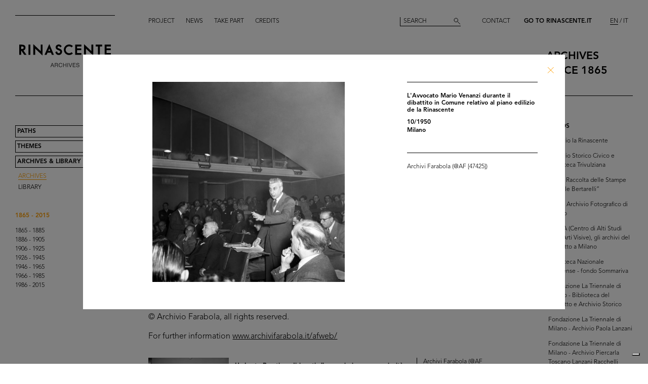

--- FILE ---
content_type: text/html; charset=utf-8
request_url: https://archives.rinascente.it/en/funds/farabola?item=595&page=5
body_size: 11498
content:
<!DOCTYPE html>
<html class="no-js" lang="en" xml:lang="en">
  <head>
    <meta charset="utf-8">
    <!-- Pinch-to-zoom locked to avoid glitches in PDF viewer -->
    <meta name="viewport" content="initial-scale=1,user-scalable=0,maximum-scale=1,width=device-width" />
    <meta http-equiv="x-ua-compatible" content="ie=edge">

    <title>Rinascente Archives</title>
    <meta name="description" content="Archivi Farabola">

    <meta property="og:url" content="https://archives.rinascente.it/en/funds/farabola?item=595&amp;page=5">
    <meta property="og:type" content="website">
    <meta property="og:title" content="laRinascente Archives">
    <meta property="og:image" content="">

    <meta name="action-cable-url" content="/cable" />

    <link rel="apple-touch-icon" href="">
    <link rel="icon" href="">
    <link rel="stylesheet" href="/assets/application-805f6ab4021b3b935a7164943c85cdac0155640ad3341d2a4b35b162da8f89c9.css" media="all" data-turbo-track="true" />

    <!--
      Check out this issue https://github.com/hotwired/turbo/issues/18
      and the notes in application.coffee to see why we are importing turbo and js-cookie like this here
    -->
    <script type="module">
      import * as Turbo from 'https://unpkg.com/@hotwired/turbo@8.0.12/dist/turbo.es2017-esm.js';
      // window.Turbo = Turbo; -- automatically when importing Turbo
      window.Turbo.config.drive.progressBarDelay = 500;
    </script>
    <script type="module">
      import * as _ from 'https://unpkg.com/js-cookie@3.0.5/dist/js.cookie.min.js';
      // It should define a global variable named "Cookie"
    </script>


    <script type="module">
      import * as Turbo from 'https://unpkg.com/@hotwired/turbo@8.0.12/dist/turbo.es2017-esm.js';
      // window.Turbo = Turbo; -- automatically when importing Turbo
      window.Turbo.config.drive.progressBarDelay = 500
    </script>

    <script src="/assets/application-91fd2b455b79c411f5ce4eb35ec7e5e7325438c6c19575795927e3631db9c378.js" data-turbo-track="true"></script>


    <!-- Iubenda -->
      <script type="text/javascript">
        var _iub = _iub || [];
        _iub.csConfiguration = {"askConsentAtCookiePolicyUpdate":true,"floatingPreferencesButtonDisplay":"bottom-right","lang":"en","perPurposeConsent":true,"siteId":3659536,"cookiePolicyId":49622748,"i18n":{"en":{"banner":{"dynamic":{"body":"Our website uses cookies, including analytical and profiling cookies, to collect statistical information and to provide you with a tailored experience. You can manage your preferences or accept all cookies. By choosing \"Continue without accepting\" in the top right hand corner you will reject all optional cookies. For more information please see our %{cookie_policy_link}."}}}},"cookiePolicyUrl":"https://www.rinascente.it/en/legalarea/cookies_policy", "banner":{ "acceptButtonCaptionColor":"#000000","acceptButtonColor":"#FFFFFF","acceptButtonDisplay":true,"closeButtonDisplay":false,"continueWithoutAcceptingButtonCaptionColor":"#696969","continueWithoutAcceptingButtonColor":"#000000","continueWithoutAcceptingButtonDisplay":true,"customizeButtonColor":"#000000","customizeButtonDisplay":true,"explicitWithdrawal":true,"fontSizeBody":"12px","listPurposes":true,"position":"float-bottom-left","showTitle":false,"acceptButtonCaption":"Accept all","continueWithoutAcceptingButtonCaption":"Continue without accepting","customizeButtonCaption":"Manage cookies" }};
      </script>
    <script type="text/javascript" src="https://cs.iubenda.com/autoblocking/3659536.js"></script>
    <script type="text/javascript" src="//cdn.iubenda.com/cs/iubenda_cs.js" charset="UTF-8" async></script>
  </head>

  <body class="funds show">

    <!-- <div class="wip-popup" data-alert="banner" data-alert-remember="wip">
      <div class="wip-popup-content">
        <strong>Rinascente and its history.</strong><br>
We are reconstructing the history of Rinascente by means of images, texts and documents. This portal will continue to be updated with the materials we are able to trace over time.
        <div class="wip-popup-message-ok" data-alert="ok">
          enter
        </div>
      </div>
    </div> -->

    <div style="display: none" class="alert" data-alert="banners-container">
      <!--[if lte IE 9]>
      <div class="alert-message alert-message-browserupgrade" data-alert="banner">
        You are using an <strong>outdated</strong> browser. Please <a href="http://browsehappy.com/">upgrade your browser</a> to improve your experience.
      </div>
      <![endif]-->

      <div class="alert-message" data-alert="banner" data-alert-remember="cookies">
        This website uses web browser and third party cookies to collect data for statistical analysis. for further information read our cookie policy. <a target="_blank" href="/cookie_policy/en.pdf">Further information</a>
        <div class="alert-message-ok" data-alert="ok">
          ok
        </div>
      </div>
    </div>

    <header class="header " role="banner" data-target="header">
  
  <div class="header-divider ">
    <div class="header-divider-inner"></div>
  </div>
  
  <div class="header-logo ">
      <a href="/en"><img src="/assets/static_pages/logo-desktop-cdd30bb983f234282538cfa5907c94a70fc81cd3e113441a03ebc9569bfc8aa2.svg" /></a>
  </div>

  <nav class="header-pages-nav" role="navigation">
    <ul>
      <li><a href="/en/about">Project</a></li>
      <li><a href="/en/articles">News</a></li>
      <li><a href="/en/items/new">Take part</a></li>
      <li><a href="/en/credits">Credits</a></li>
    </ul>
  </nav>

  <div class="header-search ">
    <form action="/en/search" accept-charset="UTF-8" method="get">
        <input type="search" name="q[generic]" id="q_generic" value="" placeholder="Search" />
        <button name="button" type="submit" class="header-search-button"></button>
</form>    
  </div>
  
  <div class="header-contact">
    <a class="header-contact-link" data-action="open-contact-modal" href="#">Contact</a>&nbsp;&nbsp;
    <a class="header-contact-link header-contact-link-rinascente" target="_blank" href="https://www.rinascente.it/en/">Go to Rinascente.it</a>

    <nav class="header-lang-switch " role="navigation">
      <ul>
        <li><a class="active" aria-current="page" href="/en/funds/farabola?item=595&amp;page=5">EN</a></li>
        <li><a href="/it/funds/farabola?item=595&amp;page=5">IT</a></li>
      </ul>
    </nav>

    <div class="header-subtitle">
      archives<br> <!-- 1865 — 2015 -->
      since 1865
    </div>
  </div>

</header>

<header class="header-mobile">
  <div class="header-mobile-actions">
    <div class="header-mobile-actions-nav-toggle"> 
      <div class="header-mobile-actions-nav-toggle-icon" data-target="mobile-nav-toggle">
        <span>toggle menu</span>
      </div>
    </div>

    <div class="header-mobile-actions-logo">
      <a href="/en"><img src="/assets/static_pages/logo-white-a438f2430a1d7ac29f3fc17daa323e3246ff83308c0b0c8e030cb00b3e6e3b9e.svg" /></a>
      <div class="header-mobile-actions-logo-subtitle">
         <a class="active" aria-current="page" href="/en">archives since 1865</a>
      </div>
    </div>
  
    <nav class="header-mobile-actions-lang-switch" role="navigation">
      <ul>
        <li><a class="active" aria-current="page" href="/en/funds/farabola?item=595&amp;page=5">EN</a></li>
        <li><a href="/it/funds/farabola?item=595&amp;page=5">IT</a></li>
      </ul>
    </nav>
  </div>
</header>

<nav class="mobile-nav" data-target="mobile-nav">
  <div class="mobile-nav-search">
    <form action="/en/search" accept-charset="UTF-8" method="get">
        <input type="search" name="q[generic]" id="q_generic" value="" placeholder="Search" />
        <button name="button" type="submit" class="mobile-nav-search-button"></button>
</form>  </div>
  <nav class="mobile-nav-pages" role="navigation">
    <ul>
      <li><a href="/en/about">Project</a></li>
      <li><a href="/en/articles">News</a></li>
      <li><a href="/en/items/new">Take part</a></li>
      <li><a href="/en/credits">Credits</a></li>
      <li><a href="#" data-action="open-contact-modal">Contact</a></li>
      <li><a target="_blank" href="https://www.rinascente.it/en/">Go to Rinascente.it</a></li>
    </ul>
  </nav>
</nav>

    <main class="main" role="main" data-target="main">
      
<nav class="site-nav " data-target="main-nav" role="navigation">
  <ul class="site-nav-list">
    <li class="site-nav-list-item"><a href="/en/paths">Paths</a>
<ul class="site-nav-sub-list ">
    <li class="site-nav-sub-list-item"><a href="/en/paths/la-rinascente-1865-2017-storia-del-grande-magazzino">la Rinascente 1865-2017: the History of Deparment Store</a></li>
    <li class="site-nav-sub-list-item"><a href="/en/paths/la-rinascente-prima-della-rinascente">La Rinascente before la Rinascente</a></li>
      <li class="site-nav-sub-list-item"><a href="#rinascente-ieri-oggi-domani">La Rinascente. Ieri, oggi e domani</a></li>
    <li class="site-nav-sub-list-item"><a href="/en/paths/house-organ">FIFTY YEARS OF  LA RINASCENTE’S HISTORY IN ITS HOUSE ORGAN’S PAGES</a></li>
    <li class="site-nav-sub-list-item"><a href="/en/paths/i-manifesti-rinascente">Posters by Rinascente</a></li>
    <li class="site-nav-sub-list-item"><a href="/en/paths/bozzetto-tra-arte-e-pubblicita">THE SKETCH BETWEEN ART AND ADVERTISING</a></li>
    <li class="site-nav-sub-list-item"><a href="/en/paths/gli-anni-d-oro-1954-1957">The Golden Years 1954-1957</a></li>
    <li class="site-nav-sub-list-item"><a href="/en/paths/il-centro-design-rinascente">The Rinascente Design Centre</a></li>
    <li class="site-nav-sub-list-item"><a href="/en/paths/graphic-design-and-visual-communication">Graphic design and visual communication lR</a></li>
    <li class="site-nav-sub-list-item"><a href="/en/paths/il-disegno-e-di-moda">Illustration is in vogue</a></li>
    <li class="site-nav-sub-list-item"><a href="/en/paths/150-anni-di-moda-in-rinascente">150 years of fashion at Rinascente</a></li>
    <li class="site-nav-sub-list-item"><a href="/en/paths/le-sfilate-lr">The lR Fashion Shows</a></li>
    <li class="site-nav-sub-list-item"><a href="/en/paths/grandi-manifestazioni-lr">The innovative idea od introducing ethnic features</a></li>
    <li class="site-nav-sub-list-item"><a href="/en/paths/allestimenti-interni">Interior fittings</a></li>
    <li class="site-nav-sub-list-item"><a href="/en/paths/allestimenti-esterni">The magic of department stores </a></li>
    <li class="site-nav-sub-list-item"><a href="/en/paths/la-rinascente-e-donna">Rinascente is all about women!</a></li>
    <li class="site-nav-sub-list-item"><a href="/en/paths/le-vendite-speciali-lr">lR Special sales</a></li>
    <li class="site-nav-sub-list-item"><a href="/en/paths/rinascente-roma-piazza-fiume">Rome Piazza Fiume</a></li>
    <li class="site-nav-sub-list-item"><a href="/en/paths/una-vita-tra-moda-e-design">1931-2021 A life between fashion and design</a></li>
</ul>
</li>
    <li class="site-nav-list-item"><a href="/en/themes">Themes</a>
<ul class="site-nav-sub-list ">
  <li class="site-nav-sub-list-item"><a href="/en/themes/all">All</a></li>

      <li class="site-nav-sub-list-item"><a href="/en/themes/persone">People</a></li>
      <li class="site-nav-sub-list-item"><a href="/en/themes/luoghi">Places</a></li>
      <li class="site-nav-sub-list-item"><a href="/en/themes/eventi">Events</a></li>
      <li class="site-nav-sub-list-item"><a href="/en/themes/fashion">Fashion</a></li>
      <li class="site-nav-sub-list-item"><a href="/en/themes/design">Design</a></li>
      <li class="site-nav-sub-list-item"><a href="/en/themes/graphic-design">Graphic design</a></li>
</ul>
</li>
    <li class="site-nav-list-item"><a class="active" aria-current="page" href="/en/funds">Archives &amp; Library</a>
<ul class="site-nav-sub-list is-expanded">
  <li class="site-nav-sub-list-item">
    <a class="active" aria-current="page" href="/en/funds">Archives</a>
  </li>
  <li class="site-nav-sub-list-item">
    <a href="/en/funds?house_organ=true">Library</a>
  </li>
</ul>
</li>
  </ul>


    <ul class="site-nav-list site-nav-list-years">
      <li class="themes-nav-item"><a class="active" aria-current="page" href="/en/funds/farabola">1865 - 2015</a></li>
        <li class="themes-nav-item">
          <a class="empty_year" href="/en/funds/farabola?year_in=1865-1885">1865 - 1885</a>
        </li>
        <li class="themes-nav-item">
          <a class="empty_year" href="/en/funds/farabola?year_in=1886-1905">1886 - 1905</a>
        </li>
        <li class="themes-nav-item">
          <a class="empty_year" href="/en/funds/farabola?year_in=1906-1925">1906 - 1925</a>
        </li>
        <li class="themes-nav-item">
          <a class="empty_year" href="/en/funds/farabola?year_in=1926-1945">1926 - 1945</a>
        </li>
        <li class="themes-nav-item">
          <a href="/en/funds/farabola?year_in=1946-1965">1946 - 1965</a>
        </li>
        <li class="themes-nav-item">
          <a class="empty_year" href="/en/funds/farabola?year_in=1966-1985">1966 - 1985</a>
        </li>
        <li class="themes-nav-item">
          <a class="empty_year" href="/en/funds/farabola?year_in=1986-2015">1986 - 2015</a>
        </li>
    </ul>

</nav>



<section class="funds-items">
  <h1 class="funds-items-title">Archivi Farabola</h1>
  <h2 class="funds-items-intro">Tullio Farabola (Milan, 1920-1983) was one of the most well-known photojournalists after WW2. He got involved in photojournalism at the end of WW2 and documented the last events of the war, the arrival of Allied Forces and partisans in Milan on 25 April 1945 as well as the first steps of the new Italian State, the reconstruction period and the economic miracle of the 60s. Alongside his work as a photo reporter, Farabola worked extensively in his studio creating magazine covers for some of the most popular weeklies of those years, record covers as well as black and white portraits of personages from the world of the arts and entertainment.<br><br>The archive was set up at the beginning of the 50s to organize and manage unsold photographs. The archive was supplemented from 1967 to 1990 thanks to considerable acquisition carried out by Alberto Crivelli, director of the agency after Tullio Farabola’s death, so as to meet the increasing market demand.<br><br>The selection of files available from online, relating to the years 1917-1980 approx., comprises 400 images that were chosen to tell the story of la Rinascente through the faces and the events that made its history paying particular attention to less known aspects such as the afternoon events for kids and the backstage images taken at fashion shows.<br><br>© Archivio Farabola, all rights reserved.<br><br>For further information <a href="http://www.archivifarabola.it/afweb/" target="blank">www.archivifarabola.it/afweb/</a> </h2>


    <div class="funds-item">
  <a href="/en/funds/farabola?item=513&amp;page=5">
      <div class="funds-item-image" data-target="funds-item-image" title="Umberto Brustio e dirigenti alla premiazione per anzianità di dipendenti de la Rinascente" style="background-image: url('https://rinascente-archives-production.s3.eu-south-1.amazonaws.com/items/images/1f2afc34d2d04943cef8c392154485d3a303b032/small.jpg?X-Amz-Algorithm=AWS4-HMAC-SHA256&amp;X-Amz-Credential=AKIAZY4W7JWWYOSA6ANZ%2F20260131%2Feu-south-1%2Fs3%2Faws4_request&amp;X-Amz-Date=20260131T135210Z&amp;X-Amz-Expires=600&amp;X-Amz-SignedHeaders=host&amp;X-Amz-Signature=ec0336f4124697ff9a08492e98304d7527bb5277374d15ab1db2a1348dc2c547')"></div>
</a>  <section class="funds-item-content">
    <div class="funds-item-content-body">
      <h3 class="funds-item-content-body-title">
        <a href="/en/funds/farabola?item=513&amp;page=5">


                <!-- Author must be shown before than name -->
                    <p class="item-modal-author">
                      
                    </p>
                Umberto Brustio e dirigenti alla premiazione per anzianità di dipendenti de la Rinascente

            <br>
            16/5/1952<br>
            </h3>
</a>        <p class="funds-item-content-body-description">
          
        </p>
        </div>

    <aside class="funds-item-content-aside">
      <div class="funds-item-content-aside-info">
            <!--<p>Milano</p>-->
            <!--<p>Archivi Farabola</p>-->
        <!-- shared info -->
        <p>Archivi Farabola (@AF [80877])</p>
      </div>


      <span class="funds-item-content-aside-readmore"><a class="read-more" href="/en/funds/farabola?item=513&amp;page=5">Read more</a></span>
    </aside>
  </section>
</div>

    <div class="funds-item">
  <a href="/en/funds/farabola?item=514&amp;page=5">
      <div class="funds-item-image" data-target="funds-item-image" title="Umberto Brustio alla premiazione per anzianità di dipendenti de la Rinascente" style="background-image: url('https://rinascente-archives-production.s3.eu-south-1.amazonaws.com/items/images/26933e9949c98180dafc257db92679c86984f77f/small.jpg?X-Amz-Algorithm=AWS4-HMAC-SHA256&amp;X-Amz-Credential=AKIAZY4W7JWWYOSA6ANZ%2F20260131%2Feu-south-1%2Fs3%2Faws4_request&amp;X-Amz-Date=20260131T135210Z&amp;X-Amz-Expires=600&amp;X-Amz-SignedHeaders=host&amp;X-Amz-Signature=11c994137c05d0c009b63767f7c3d06c27e75aa8fc8852a9f21f932a6ae3c335')"></div>
</a>  <section class="funds-item-content">
    <div class="funds-item-content-body">
      <h3 class="funds-item-content-body-title">
        <a href="/en/funds/farabola?item=514&amp;page=5">


                <!-- Author must be shown before than name -->
                    <p class="item-modal-author">
                      
                    </p>
                Umberto Brustio alla premiazione per anzianità di dipendenti de la Rinascente

            <br>
            16/5/1952<br>
            </h3>
</a>        <p class="funds-item-content-body-description">
          
        </p>
        </div>

    <aside class="funds-item-content-aside">
      <div class="funds-item-content-aside-info">
            <!--<p>Milano</p>-->
            <!--<p>Archivi Farabola</p>-->
        <!-- shared info -->
        <p>Archivi Farabola (@AF [80878])</p>
      </div>


      <span class="funds-item-content-aside-readmore"><a class="read-more" href="/en/funds/farabola?item=514&amp;page=5">Read more</a></span>
    </aside>
  </section>
</div>

    <div class="funds-item">
  <a href="/en/funds/farabola?item=515&amp;page=5">
      <div class="funds-item-image" data-target="funds-item-image" title="Umberto Brustio alla premiazione per anzianità di dipendenti de la Rinascente" style="background-image: url('https://rinascente-archives-production.s3.eu-south-1.amazonaws.com/items/images/a13e62c19dba3d8c49b4489e8b220e74ac834b2f/small.jpg?X-Amz-Algorithm=AWS4-HMAC-SHA256&amp;X-Amz-Credential=AKIAZY4W7JWWYOSA6ANZ%2F20260131%2Feu-south-1%2Fs3%2Faws4_request&amp;X-Amz-Date=20260131T135210Z&amp;X-Amz-Expires=600&amp;X-Amz-SignedHeaders=host&amp;X-Amz-Signature=a5369f07151ee07deae1959c4246bcd0a3f9510beaa4c73053e5d879ff423710')"></div>
</a>  <section class="funds-item-content">
    <div class="funds-item-content-body">
      <h3 class="funds-item-content-body-title">
        <a href="/en/funds/farabola?item=515&amp;page=5">


                <!-- Author must be shown before than name -->
                    <p class="item-modal-author">
                      
                    </p>
                Umberto Brustio alla premiazione per anzianità di dipendenti de la Rinascente

            <br>
            16/5/1952<br>
            </h3>
</a>        <p class="funds-item-content-body-description">
          
        </p>
        </div>

    <aside class="funds-item-content-aside">
      <div class="funds-item-content-aside-info">
            <!--<p>Milano</p>-->
            <!--<p>Archivi Farabola</p>-->
        <!-- shared info -->
        <p>Archivi Farabola (@AF [80882])</p>
      </div>


      <span class="funds-item-content-aside-readmore"><a class="read-more" href="/en/funds/farabola?item=515&amp;page=5">Read more</a></span>
    </aside>
  </section>
</div>

    <div class="funds-item">
  <a href="/en/funds/farabola?item=516&amp;page=5">
      <div class="funds-item-image" data-target="funds-item-image" title="Umberto Brustio alla premiazione per anzianità di dipendenti de la Rinascente" style="background-image: url('https://rinascente-archives-production.s3.eu-south-1.amazonaws.com/items/images/a1118bc2e22ffd89c6c7e056646f9f99042cef48/small.jpg?X-Amz-Algorithm=AWS4-HMAC-SHA256&amp;X-Amz-Credential=AKIAZY4W7JWWYOSA6ANZ%2F20260131%2Feu-south-1%2Fs3%2Faws4_request&amp;X-Amz-Date=20260131T135210Z&amp;X-Amz-Expires=600&amp;X-Amz-SignedHeaders=host&amp;X-Amz-Signature=a7a8ee3b3ab57b22e6dd28bb9ffd636b9246020ca0373c4412c6823caf1583ae')"></div>
</a>  <section class="funds-item-content">
    <div class="funds-item-content-body">
      <h3 class="funds-item-content-body-title">
        <a href="/en/funds/farabola?item=516&amp;page=5">


                <!-- Author must be shown before than name -->
                    <p class="item-modal-author">
                      
                    </p>
                Umberto Brustio alla premiazione per anzianità di dipendenti de la Rinascente

            <br>
            16/5/1952<br>
            </h3>
</a>        <p class="funds-item-content-body-description">
          
        </p>
        </div>

    <aside class="funds-item-content-aside">
      <div class="funds-item-content-aside-info">
            <!--<p>Milano</p>-->
            <!--<p>Archivi Farabola</p>-->
        <!-- shared info -->
        <p>Archivi Farabola (@AF [80884])</p>
      </div>


      <span class="funds-item-content-aside-readmore"><a class="read-more" href="/en/funds/farabola?item=516&amp;page=5">Read more</a></span>
    </aside>
  </section>
</div>

    <div class="funds-item">
  <a href="/en/funds/farabola?item=622&amp;page=5">
      <div class="funds-item-image" data-target="funds-item-image" title="Riunione degli esportatori a la Rinascente" style="background-image: url('https://rinascente-archives-production.s3.eu-south-1.amazonaws.com/items/images/7498aa8918d91352c6365777a22a0e29c7127b3f/small.jpg?X-Amz-Algorithm=AWS4-HMAC-SHA256&amp;X-Amz-Credential=AKIAZY4W7JWWYOSA6ANZ%2F20260131%2Feu-south-1%2Fs3%2Faws4_request&amp;X-Amz-Date=20260131T135210Z&amp;X-Amz-Expires=600&amp;X-Amz-SignedHeaders=host&amp;X-Amz-Signature=e230345e0755ecc7c21ec76e24d8a8d538abf021ea6e60fd9c302d1638e4228b')"></div>
</a>  <section class="funds-item-content">
    <div class="funds-item-content-body">
      <h3 class="funds-item-content-body-title">
        <a href="/en/funds/farabola?item=622&amp;page=5">


                <!-- Author must be shown before than name -->
                    <p class="item-modal-author">
                      
                    </p>
                Riunione degli esportatori a la Rinascente

            <br>
            19/5/1952<br>
            </h3>
</a>        <p class="funds-item-content-body-description">
          
        </p>
        </div>

    <aside class="funds-item-content-aside">
      <div class="funds-item-content-aside-info">
            <!--<p>Milano</p>-->
            <!--<p>Archivi Farabola</p>-->
        <!-- shared info -->
        <p>Archivi Farabola (@AF [81039])</p>
      </div>


      <span class="funds-item-content-aside-readmore"><a class="read-more" href="/en/funds/farabola?item=622&amp;page=5">Read more</a></span>
    </aside>
  </section>
</div>

    <div class="funds-item">
  <a href="/en/funds/farabola?item=623&amp;page=5">
      <div class="funds-item-image" data-target="funds-item-image" title="Riunione degli esportatori a la Rinascente" style="background-image: url('https://rinascente-archives-production.s3.eu-south-1.amazonaws.com/items/images/fdd2503cebcd33de467abacc4975cc02bacaff67/small.jpg?X-Amz-Algorithm=AWS4-HMAC-SHA256&amp;X-Amz-Credential=AKIAZY4W7JWWYOSA6ANZ%2F20260131%2Feu-south-1%2Fs3%2Faws4_request&amp;X-Amz-Date=20260131T135210Z&amp;X-Amz-Expires=600&amp;X-Amz-SignedHeaders=host&amp;X-Amz-Signature=02fc87de9cab69fcb126a39b628dbddf8d597509523e7b28247f588557015e9c')"></div>
</a>  <section class="funds-item-content">
    <div class="funds-item-content-body">
      <h3 class="funds-item-content-body-title">
        <a href="/en/funds/farabola?item=623&amp;page=5">


                <!-- Author must be shown before than name -->
                    <p class="item-modal-author">
                      
                    </p>
                Riunione degli esportatori a la Rinascente

            <br>
            19/5/1952<br>
            </h3>
</a>        <p class="funds-item-content-body-description">
          
        </p>
        </div>

    <aside class="funds-item-content-aside">
      <div class="funds-item-content-aside-info">
            <!--<p>Milano</p>-->
            <!--<p>Archivi Farabola</p>-->
        <!-- shared info -->
        <p>Archivi Farabola (@AF [81044])</p>
      </div>


      <span class="funds-item-content-aside-readmore"><a class="read-more" href="/en/funds/farabola?item=623&amp;page=5">Read more</a></span>
    </aside>
  </section>
</div>

    <div class="funds-item">
  <a href="/en/funds/farabola?item=624&amp;page=5">
      <div class="funds-item-image" data-target="funds-item-image" title="Riunione degli esportatori de la Rinascente" style="background-image: url('https://rinascente-archives-production.s3.eu-south-1.amazonaws.com/items/images/868bbcc0629944a024dab70e1083dbe5ec6806e7/small.jpg?X-Amz-Algorithm=AWS4-HMAC-SHA256&amp;X-Amz-Credential=AKIAZY4W7JWWYOSA6ANZ%2F20260131%2Feu-south-1%2Fs3%2Faws4_request&amp;X-Amz-Date=20260131T135210Z&amp;X-Amz-Expires=600&amp;X-Amz-SignedHeaders=host&amp;X-Amz-Signature=254575f174ecf49a9fcca2e2a519b8e8103e5e98352fff182dbacb325df1a414')"></div>
</a>  <section class="funds-item-content">
    <div class="funds-item-content-body">
      <h3 class="funds-item-content-body-title">
        <a href="/en/funds/farabola?item=624&amp;page=5">


                <!-- Author must be shown before than name -->
                    <p class="item-modal-author">
                      
                    </p>
                Riunione degli esportatori de la Rinascente

            <br>
            19/5/1952<br>
            </h3>
</a>        <p class="funds-item-content-body-description">
          
        </p>
        </div>

    <aside class="funds-item-content-aside">
      <div class="funds-item-content-aside-info">
            <!--<p></p>-->
            <!--<p>Archivi Farabola</p>-->
        <!-- shared info -->
        <p>Archivi Farabola (@AF [81045])</p>
      </div>


      <span class="funds-item-content-aside-readmore"><a class="read-more" href="/en/funds/farabola?item=624&amp;page=5">Read more</a></span>
    </aside>
  </section>
</div>

    <div class="funds-item">
  <a href="/en/funds/farabola?item=546&amp;page=5">
      <div class="funds-item-image" data-target="funds-item-image" title="Ricevimento e riunione degli esportatori de la Rinascente" style="background-image: url('https://rinascente-archives-production.s3.eu-south-1.amazonaws.com/items/images/8ca6b5b24a590054fe4ce67d6a1b647cc2e952b5/small.jpg?X-Amz-Algorithm=AWS4-HMAC-SHA256&amp;X-Amz-Credential=AKIAZY4W7JWWYOSA6ANZ%2F20260131%2Feu-south-1%2Fs3%2Faws4_request&amp;X-Amz-Date=20260131T135210Z&amp;X-Amz-Expires=600&amp;X-Amz-SignedHeaders=host&amp;X-Amz-Signature=2994e194836ad42353767e9bb89afb8ec93e393ac0726136f6aff8de5f51aea3')"></div>
</a>  <section class="funds-item-content">
    <div class="funds-item-content-body">
      <h3 class="funds-item-content-body-title">
        <a href="/en/funds/farabola?item=546&amp;page=5">


                <!-- Author must be shown before than name -->
                    <p class="item-modal-author">
                      
                    </p>
                Ricevimento e riunione degli esportatori de la Rinascente

            <br>
            5/1952<br>
            </h3>
</a>        <p class="funds-item-content-body-description">
          
        </p>
        </div>

    <aside class="funds-item-content-aside">
      <div class="funds-item-content-aside-info">
            <!--<p></p>-->
            <!--<p>Archivi Farabola</p>-->
        <!-- shared info -->
        <p>Archivi Farabola (@AF [81242])</p>
      </div>


      <span class="funds-item-content-aside-readmore"><a class="read-more" href="/en/funds/farabola?item=546&amp;page=5">Read more</a></span>
    </aside>
  </section>
</div>

    <div class="funds-item">
  <a href="/en/funds/farabola?item=591&amp;page=5">
      <div class="funds-item-image" data-target="funds-item-image" title="Ricevimento e riunione degli esportatori de la Rinascente a Villa d&#39;Este" style="background-image: url('https://rinascente-archives-production.s3.eu-south-1.amazonaws.com/items/images/8c7f2d7b0e33ff6eccbe7460fa44309827299816/small.jpg?X-Amz-Algorithm=AWS4-HMAC-SHA256&amp;X-Amz-Credential=AKIAZY4W7JWWYOSA6ANZ%2F20260131%2Feu-south-1%2Fs3%2Faws4_request&amp;X-Amz-Date=20260131T135210Z&amp;X-Amz-Expires=600&amp;X-Amz-SignedHeaders=host&amp;X-Amz-Signature=c27aebf472da934e090b9928a75b2dacfe97ecfd16835a3b32db1e7445d11cce')"></div>
</a>  <section class="funds-item-content">
    <div class="funds-item-content-body">
      <h3 class="funds-item-content-body-title">
        <a href="/en/funds/farabola?item=591&amp;page=5">


                <!-- Author must be shown before than name -->
                    <p class="item-modal-author">
                      
                    </p>
                Ricevimento e riunione degli esportatori de la Rinascente a Villa d'Este

            <br>
            5/1952<br>
            </h3>
</a>        <p class="funds-item-content-body-description">
          
        </p>
        </div>

    <aside class="funds-item-content-aside">
      <div class="funds-item-content-aside-info">
            <!--<p>Como</p>-->
            <!--<p>Archivi Farabola</p>-->
        <!-- shared info -->
        <p>Archivi Farabola (@AF [81267])</p>
      </div>


      <span class="funds-item-content-aside-readmore"><a class="read-more" href="/en/funds/farabola?item=591&amp;page=5">Read more</a></span>
    </aside>
  </section>
</div>

    <div class="funds-item">
  <a href="/en/funds/farabola?item=592&amp;page=5">
      <div class="funds-item-image" data-target="funds-item-image" title="Ricevimento e riunione degli esportatori de la Rinascente a Villa d&#39;Este" style="background-image: url('https://rinascente-archives-production.s3.eu-south-1.amazonaws.com/items/images/19b5aa60cf47de93fbf699369a836c40f10aa2cc/small.jpg?X-Amz-Algorithm=AWS4-HMAC-SHA256&amp;X-Amz-Credential=AKIAZY4W7JWWYOSA6ANZ%2F20260131%2Feu-south-1%2Fs3%2Faws4_request&amp;X-Amz-Date=20260131T135210Z&amp;X-Amz-Expires=600&amp;X-Amz-SignedHeaders=host&amp;X-Amz-Signature=bd72033ad17a7c94087565979c0cf8706cd28402d5551e08b176887831ad1ded')"></div>
</a>  <section class="funds-item-content">
    <div class="funds-item-content-body">
      <h3 class="funds-item-content-body-title">
        <a href="/en/funds/farabola?item=592&amp;page=5">


                <!-- Author must be shown before than name -->
                    <p class="item-modal-author">
                      
                    </p>
                Ricevimento e riunione degli esportatori de la Rinascente a Villa d'Este

            <br>
            5/1952<br>
            </h3>
</a>        <p class="funds-item-content-body-description">
          
        </p>
        </div>

    <aside class="funds-item-content-aside">
      <div class="funds-item-content-aside-info">
            <!--<p>Como</p>-->
            <!--<p>Archivi Farabola</p>-->
        <!-- shared info -->
        <p>Archivi Farabola (@AF [81243])</p>
      </div>


      <span class="funds-item-content-aside-readmore"><a class="read-more" href="/en/funds/farabola?item=592&amp;page=5">Read more</a></span>
    </aside>
  </section>
</div>

    <div class="funds-item">
  <a href="/en/funds/farabola?item=593&amp;page=5">
      <div class="funds-item-image" data-target="funds-item-image" title="Ricevimento e riunione degli esportatori de la Rinascente a Villa d&#39;Este" style="background-image: url('https://rinascente-archives-production.s3.eu-south-1.amazonaws.com/items/images/55a8a596eef148bef35858860f956c2d873f8230/small.jpg?X-Amz-Algorithm=AWS4-HMAC-SHA256&amp;X-Amz-Credential=AKIAZY4W7JWWYOSA6ANZ%2F20260131%2Feu-south-1%2Fs3%2Faws4_request&amp;X-Amz-Date=20260131T135210Z&amp;X-Amz-Expires=600&amp;X-Amz-SignedHeaders=host&amp;X-Amz-Signature=a5f96a45c7df2720dde5a0040e7be57e1efdffb47c1aaf1ec00c42e35402d342')"></div>
</a>  <section class="funds-item-content">
    <div class="funds-item-content-body">
      <h3 class="funds-item-content-body-title">
        <a href="/en/funds/farabola?item=593&amp;page=5">


                <!-- Author must be shown before than name -->
                    <p class="item-modal-author">
                      
                    </p>
                Ricevimento e riunione degli esportatori de la Rinascente a Villa d'Este

            <br>
            5/1952<br>
            </h3>
</a>        <p class="funds-item-content-body-description">
          
        </p>
        </div>

    <aside class="funds-item-content-aside">
      <div class="funds-item-content-aside-info">
            <!--<p>Como</p>-->
            <!--<p>Archivi Farabola</p>-->
        <!-- shared info -->
        <p>Archivi Farabola (@AF [81255])</p>
      </div>


      <span class="funds-item-content-aside-readmore"><a class="read-more" href="/en/funds/farabola?item=593&amp;page=5">Read more</a></span>
    </aside>
  </section>
</div>

    <div class="funds-item">
  <a href="/en/funds/farabola?item=594&amp;page=5">
      <div class="funds-item-image" data-target="funds-item-image" title="Ricevimento e riunione degli esportatori de la Rinascente a Villa d&#39;Este" style="background-image: url('https://rinascente-archives-production.s3.eu-south-1.amazonaws.com/items/images/ccfcf0db4d8b23909b9748e32caa0d4bf259ed64/small.jpg?X-Amz-Algorithm=AWS4-HMAC-SHA256&amp;X-Amz-Credential=AKIAZY4W7JWWYOSA6ANZ%2F20260131%2Feu-south-1%2Fs3%2Faws4_request&amp;X-Amz-Date=20260131T135210Z&amp;X-Amz-Expires=600&amp;X-Amz-SignedHeaders=host&amp;X-Amz-Signature=371848ab7679bba488e2786b7db57fa6a41a5a2edae3a896439f70d2b77850fe')"></div>
</a>  <section class="funds-item-content">
    <div class="funds-item-content-body">
      <h3 class="funds-item-content-body-title">
        <a href="/en/funds/farabola?item=594&amp;page=5">


                <!-- Author must be shown before than name -->
                    <p class="item-modal-author">
                      
                    </p>
                Ricevimento e riunione degli esportatori de la Rinascente a Villa d'Este

            <br>
            5/1952<br>
            </h3>
</a>        <p class="funds-item-content-body-description">
          
        </p>
        </div>

    <aside class="funds-item-content-aside">
      <div class="funds-item-content-aside-info">
            <!--<p>Como</p>-->
            <!--<p>Archivi Farabola</p>-->
        <!-- shared info -->
        <p>Archivi Farabola (@AF [81263])</p>
      </div>


      <span class="funds-item-content-aside-readmore"><a class="read-more" href="/en/funds/farabola?item=594&amp;page=5">Read more</a></span>
    </aside>
  </section>
</div>

    <div class="funds-item">
  <a href="/en/funds/farabola?item=611&amp;page=5">
      <div class="funds-item-image" data-target="funds-item-image" title="Ricevimento e riunione degli esportatori de la Rinascente a Villa d&#39;Este" style="background-image: url('https://rinascente-archives-production.s3.eu-south-1.amazonaws.com/items/images/63985ed5797eeb13c6751b0b037cf50b470852f5/small.jpg?X-Amz-Algorithm=AWS4-HMAC-SHA256&amp;X-Amz-Credential=AKIAZY4W7JWWYOSA6ANZ%2F20260131%2Feu-south-1%2Fs3%2Faws4_request&amp;X-Amz-Date=20260131T135210Z&amp;X-Amz-Expires=600&amp;X-Amz-SignedHeaders=host&amp;X-Amz-Signature=3ecc251fa49d50df10907f783373e1bfe9a14f67266473a9ce1482e4f7deacb7')"></div>
</a>  <section class="funds-item-content">
    <div class="funds-item-content-body">
      <h3 class="funds-item-content-body-title">
        <a href="/en/funds/farabola?item=611&amp;page=5">


                <!-- Author must be shown before than name -->
                    <p class="item-modal-author">
                      
                    </p>
                Ricevimento e riunione degli esportatori de la Rinascente a Villa d'Este

            <br>
            5/1952<br>
            </h3>
</a>        <p class="funds-item-content-body-description">
          
        </p>
        </div>

    <aside class="funds-item-content-aside">
      <div class="funds-item-content-aside-info">
            <!--<p>Como</p>-->
            <!--<p>Archivi Farabola</p>-->
        <!-- shared info -->
        <p>Archivi Farabola (@AF [81245])</p>
      </div>


      <span class="funds-item-content-aside-readmore"><a class="read-more" href="/en/funds/farabola?item=611&amp;page=5">Read more</a></span>
    </aside>
  </section>
</div>

    <div class="funds-item">
  <a href="/en/funds/farabola?item=612&amp;page=5">
      <div class="funds-item-image" data-target="funds-item-image" title="Ricevimento e riunione degli esportatori de la Rinascente a Villa d&#39;Este; al centro, Umberto Brustio." style="background-image: url('https://rinascente-archives-production.s3.eu-south-1.amazonaws.com/items/images/4aac985d7e9e4cc17f52027bdcf91dd242d182c3/small.jpg?X-Amz-Algorithm=AWS4-HMAC-SHA256&amp;X-Amz-Credential=AKIAZY4W7JWWYOSA6ANZ%2F20260131%2Feu-south-1%2Fs3%2Faws4_request&amp;X-Amz-Date=20260131T135210Z&amp;X-Amz-Expires=600&amp;X-Amz-SignedHeaders=host&amp;X-Amz-Signature=d6f8da3635a87a6d18fa355b53b8a370d72987eabbfce69e11c281c5bc7e44d6')"></div>
</a>  <section class="funds-item-content">
    <div class="funds-item-content-body">
      <h3 class="funds-item-content-body-title">
        <a href="/en/funds/farabola?item=612&amp;page=5">


                <!-- Author must be shown before than name -->
                    <p class="item-modal-author">
                      
                    </p>
                Ricevimento e riunione degli esportatori de la Rinascente a Villa d'Este; al centro, Umberto Brustio.

            <br>
            5/1952<br>
            </h3>
</a>        <p class="funds-item-content-body-description">
          
        </p>
        </div>

    <aside class="funds-item-content-aside">
      <div class="funds-item-content-aside-info">
            <!--<p>Como</p>-->
            <!--<p>Archivi Farabola</p>-->
        <!-- shared info -->
        <p>Archivi Farabola (@AF [81250])</p>
      </div>


      <span class="funds-item-content-aside-readmore"><a class="read-more" href="/en/funds/farabola?item=612&amp;page=5">Read more</a></span>
    </aside>
  </section>
</div>

    <div class="funds-item">
  <a href="/en/funds/farabola?item=613&amp;page=5">
      <div class="funds-item-image" data-target="funds-item-image" title="Ricevimento e riunione degli esportatori de la Rinascente a Villa d&#39;Este" style="background-image: url('https://rinascente-archives-production.s3.eu-south-1.amazonaws.com/items/images/9044e4008bc27c64e926280a82972849f89b58c1/small.jpg?X-Amz-Algorithm=AWS4-HMAC-SHA256&amp;X-Amz-Credential=AKIAZY4W7JWWYOSA6ANZ%2F20260131%2Feu-south-1%2Fs3%2Faws4_request&amp;X-Amz-Date=20260131T135210Z&amp;X-Amz-Expires=600&amp;X-Amz-SignedHeaders=host&amp;X-Amz-Signature=b076e93739921620fb67af108cdd43d17a7fdd95ad5814bf72189bcd1ef73f6b')"></div>
</a>  <section class="funds-item-content">
    <div class="funds-item-content-body">
      <h3 class="funds-item-content-body-title">
        <a href="/en/funds/farabola?item=613&amp;page=5">


                <!-- Author must be shown before than name -->
                    <p class="item-modal-author">
                      
                    </p>
                Ricevimento e riunione degli esportatori de la Rinascente a Villa d'Este

            <br>
            5/1952<br>
            </h3>
</a>        <p class="funds-item-content-body-description">
          
        </p>
        </div>

    <aside class="funds-item-content-aside">
      <div class="funds-item-content-aside-info">
            <!--<p>Como</p>-->
            <!--<p>Archivi Farabola</p>-->
        <!-- shared info -->
        <p>Archivi Farabola (@AF [81256])</p>
      </div>


      <span class="funds-item-content-aside-readmore"><a class="read-more" href="/en/funds/farabola?item=613&amp;page=5">Read more</a></span>
    </aside>
  </section>
</div>

    <div class="funds-item">
  <a href="/en/funds/farabola?item=614&amp;page=5">
      <div class="funds-item-image" data-target="funds-item-image" title="Ricevimento e riunione degli esportatori de la Rinascente a Villa d&#39;Este" style="background-image: url('https://rinascente-archives-production.s3.eu-south-1.amazonaws.com/items/images/bb4c1d2882018f738e2357fa6728d02d33684906/small.jpg?X-Amz-Algorithm=AWS4-HMAC-SHA256&amp;X-Amz-Credential=AKIAZY4W7JWWYOSA6ANZ%2F20260131%2Feu-south-1%2Fs3%2Faws4_request&amp;X-Amz-Date=20260131T135210Z&amp;X-Amz-Expires=600&amp;X-Amz-SignedHeaders=host&amp;X-Amz-Signature=84bcf0119f37a4827b522a5c62a8c7f86c1a26685c5ced57cc5eed55dd6e35aa')"></div>
</a>  <section class="funds-item-content">
    <div class="funds-item-content-body">
      <h3 class="funds-item-content-body-title">
        <a href="/en/funds/farabola?item=614&amp;page=5">


                <!-- Author must be shown before than name -->
                    <p class="item-modal-author">
                      
                    </p>
                Ricevimento e riunione degli esportatori de la Rinascente a Villa d'Este

            <br>
            5/1952<br>
            </h3>
</a>        <p class="funds-item-content-body-description">
          
        </p>
        </div>

    <aside class="funds-item-content-aside">
      <div class="funds-item-content-aside-info">
            <!--<p>Como</p>-->
            <!--<p>Archivi Farabola</p>-->
        <!-- shared info -->
        <p>Archivi Farabola (@AF [81246])</p>
      </div>


      <span class="funds-item-content-aside-readmore"><a class="read-more" href="/en/funds/farabola?item=614&amp;page=5">Read more</a></span>
    </aside>
  </section>
</div>

    <div class="funds-item">
  <a href="/en/funds/farabola?item=615&amp;page=5">
      <div class="funds-item-image" data-target="funds-item-image" title="Ricevimento e riunione degli esportatori de la Rinascente a Villa d&#39;Este" style="background-image: url('https://rinascente-archives-production.s3.eu-south-1.amazonaws.com/items/images/c5b65a782be9d9a4e2389857a16869e782cd221f/small.jpg?X-Amz-Algorithm=AWS4-HMAC-SHA256&amp;X-Amz-Credential=AKIAZY4W7JWWYOSA6ANZ%2F20260131%2Feu-south-1%2Fs3%2Faws4_request&amp;X-Amz-Date=20260131T135210Z&amp;X-Amz-Expires=600&amp;X-Amz-SignedHeaders=host&amp;X-Amz-Signature=bcf7bbce54de5e813263fbbff6e35e99329c2dc01dcddc77b15628015f9669af')"></div>
</a>  <section class="funds-item-content">
    <div class="funds-item-content-body">
      <h3 class="funds-item-content-body-title">
        <a href="/en/funds/farabola?item=615&amp;page=5">


                <!-- Author must be shown before than name -->
                    <p class="item-modal-author">
                      
                    </p>
                Ricevimento e riunione degli esportatori de la Rinascente a Villa d'Este

            <br>
            5/1952<br>
            </h3>
</a>        <p class="funds-item-content-body-description">
          
        </p>
        </div>

    <aside class="funds-item-content-aside">
      <div class="funds-item-content-aside-info">
            <!--<p>Como</p>-->
            <!--<p>Archivi Farabola</p>-->
        <!-- shared info -->
        <p>Archivi Farabola (@AF [81251])</p>
      </div>


      <span class="funds-item-content-aside-readmore"><a class="read-more" href="/en/funds/farabola?item=615&amp;page=5">Read more</a></span>
    </aside>
  </section>
</div>

    <div class="funds-item">
  <a href="/en/funds/farabola?item=616&amp;page=5">
      <div class="funds-item-image" data-target="funds-item-image" title="Umberto Brustio e Cesare Brustio (da sinistra) al ricevimento e riunione degli esportatori de la Rinascente a Villa d&#39;Este" style="background-image: url('https://rinascente-archives-production.s3.eu-south-1.amazonaws.com/items/images/5a76c7a71b20df618e10bbf0e5c6fe91582073f5/small.jpg?X-Amz-Algorithm=AWS4-HMAC-SHA256&amp;X-Amz-Credential=AKIAZY4W7JWWYOSA6ANZ%2F20260131%2Feu-south-1%2Fs3%2Faws4_request&amp;X-Amz-Date=20260131T135210Z&amp;X-Amz-Expires=600&amp;X-Amz-SignedHeaders=host&amp;X-Amz-Signature=22b480c3cf42a13c9c7c03c0f4ec0275fb8ea639a887673baadcac222dc06e9c')"></div>
</a>  <section class="funds-item-content">
    <div class="funds-item-content-body">
      <h3 class="funds-item-content-body-title">
        <a href="/en/funds/farabola?item=616&amp;page=5">


                <!-- Author must be shown before than name -->
                    <p class="item-modal-author">
                      
                    </p>
                Umberto Brustio e Cesare Brustio (da sinistra) al ricevimento e riunione degli esportatori de la Rinascente a Villa d...

            <br>
            5/1952<br>
            </h3>
</a>        <p class="funds-item-content-body-description">
          
        </p>
        </div>

    <aside class="funds-item-content-aside">
      <div class="funds-item-content-aside-info">
            <!--<p>Como</p>-->
            <!--<p>Archivi Farabola</p>-->
        <!-- shared info -->
        <p>Archivi Farabola (@AF [81281])</p>
      </div>


      <span class="funds-item-content-aside-readmore"><a class="read-more" href="/en/funds/farabola?item=616&amp;page=5">Read more</a></span>
    </aside>
  </section>
</div>

    <div class="funds-item">
  <a href="/en/funds/farabola?item=617&amp;page=5">
      <div class="funds-item-image" data-target="funds-item-image" title="Ricevimento e riunione degli esportatori de la Rinascente a Villa d&#39;Este" style="background-image: url('https://rinascente-archives-production.s3.eu-south-1.amazonaws.com/items/images/e6a58c0b1d295d5299e72cde11ef96f836684170/small.jpg?X-Amz-Algorithm=AWS4-HMAC-SHA256&amp;X-Amz-Credential=AKIAZY4W7JWWYOSA6ANZ%2F20260131%2Feu-south-1%2Fs3%2Faws4_request&amp;X-Amz-Date=20260131T135210Z&amp;X-Amz-Expires=600&amp;X-Amz-SignedHeaders=host&amp;X-Amz-Signature=bbf264efb570da70f41a21ceeff8f479d9567714e83627a5b152f1b966382820')"></div>
</a>  <section class="funds-item-content">
    <div class="funds-item-content-body">
      <h3 class="funds-item-content-body-title">
        <a href="/en/funds/farabola?item=617&amp;page=5">


                <!-- Author must be shown before than name -->
                    <p class="item-modal-author">
                      
                    </p>
                Ricevimento e riunione degli esportatori de la Rinascente a Villa d'Este

            <br>
            5/1952<br>
            </h3>
</a>        <p class="funds-item-content-body-description">
          
        </p>
        </div>

    <aside class="funds-item-content-aside">
      <div class="funds-item-content-aside-info">
            <!--<p>Como</p>-->
            <!--<p>Archivi Farabola</p>-->
        <!-- shared info -->
        <p>Archivi Farabola (@AF [81289])</p>
      </div>


      <span class="funds-item-content-aside-readmore"><a class="read-more" href="/en/funds/farabola?item=617&amp;page=5">Read more</a></span>
    </aside>
  </section>
</div>

    <div class="funds-item">
  <a href="/en/funds/farabola?item=625&amp;page=5">
      <div class="funds-item-image" data-target="funds-item-image" title="Ricevimento e riunione degli esportatori de la Rinascente a Villa d&#39;Este" style="background-image: url('https://rinascente-archives-production.s3.eu-south-1.amazonaws.com/items/images/b794572ccd109a9d7cc74973887812eb792c151f/small.jpg?X-Amz-Algorithm=AWS4-HMAC-SHA256&amp;X-Amz-Credential=AKIAZY4W7JWWYOSA6ANZ%2F20260131%2Feu-south-1%2Fs3%2Faws4_request&amp;X-Amz-Date=20260131T135210Z&amp;X-Amz-Expires=600&amp;X-Amz-SignedHeaders=host&amp;X-Amz-Signature=e2fac46107ea80564f4922d3391f593b9be381cffbebf3132997d1eadfad641a')"></div>
</a>  <section class="funds-item-content">
    <div class="funds-item-content-body">
      <h3 class="funds-item-content-body-title">
        <a href="/en/funds/farabola?item=625&amp;page=5">


                <!-- Author must be shown before than name -->
                    <p class="item-modal-author">
                      
                    </p>
                Ricevimento e riunione degli esportatori de la Rinascente a Villa d'Este

            <br>
            5/1952<br>
            </h3>
</a>        <p class="funds-item-content-body-description">
          
        </p>
        </div>

    <aside class="funds-item-content-aside">
      <div class="funds-item-content-aside-info">
            <!--<p>Como</p>-->
            <!--<p>Archivi Farabola</p>-->
        <!-- shared info -->
        <p>Archivi Farabola (@AF [81256])</p>
      </div>


      <span class="funds-item-content-aside-readmore"><a class="read-more" href="/en/funds/farabola?item=625&amp;page=5">Read more</a></span>
    </aside>
  </section>
</div>

    <div class="funds-item">
  <a href="/en/funds/farabola?item=626&amp;page=5">
      <div class="funds-item-image" data-target="funds-item-image" title="Ricevimento e riunione degli esportatori de la Rinascente a Villa d&#39;Este" style="background-image: url('https://rinascente-archives-production.s3.eu-south-1.amazonaws.com/items/images/7e0cf38c9fc903164abb2ecdb158a28d550846f4/small.jpg?X-Amz-Algorithm=AWS4-HMAC-SHA256&amp;X-Amz-Credential=AKIAZY4W7JWWYOSA6ANZ%2F20260131%2Feu-south-1%2Fs3%2Faws4_request&amp;X-Amz-Date=20260131T135210Z&amp;X-Amz-Expires=600&amp;X-Amz-SignedHeaders=host&amp;X-Amz-Signature=aa921fbc1e83e28e40438992955237e5e2a8adf30460235737d2c36a3bf7eb97')"></div>
</a>  <section class="funds-item-content">
    <div class="funds-item-content-body">
      <h3 class="funds-item-content-body-title">
        <a href="/en/funds/farabola?item=626&amp;page=5">


                <!-- Author must be shown before than name -->
                    <p class="item-modal-author">
                      
                    </p>
                Ricevimento e riunione degli esportatori de la Rinascente a Villa d'Este

            <br>
            5/1952<br>
            </h3>
</a>        <p class="funds-item-content-body-description">
          
        </p>
        </div>

    <aside class="funds-item-content-aside">
      <div class="funds-item-content-aside-info">
            <!--<p>Como</p>-->
            <!--<p>Archivi Farabola</p>-->
        <!-- shared info -->
        <p>Archivi Farabola (@AF [81264])</p>
      </div>


      <span class="funds-item-content-aside-readmore"><a class="read-more" href="/en/funds/farabola?item=626&amp;page=5">Read more</a></span>
    </aside>
  </section>
</div>

    <div class="funds-item">
  <a href="/en/funds/farabola?item=627&amp;page=5">
      <div class="funds-item-image" data-target="funds-item-image" title="Ricevimento e riunione degli esportatori de la Rinascente a Villa d&#39;Este" style="background-image: url('https://rinascente-archives-production.s3.eu-south-1.amazonaws.com/items/images/3703045798272ec37eea76504b8d70ca155d2048/small.jpg?X-Amz-Algorithm=AWS4-HMAC-SHA256&amp;X-Amz-Credential=AKIAZY4W7JWWYOSA6ANZ%2F20260131%2Feu-south-1%2Fs3%2Faws4_request&amp;X-Amz-Date=20260131T135210Z&amp;X-Amz-Expires=600&amp;X-Amz-SignedHeaders=host&amp;X-Amz-Signature=06519860cee3f2847aea7df7739e13148b0b467817e4c27589a40d5886a383d4')"></div>
</a>  <section class="funds-item-content">
    <div class="funds-item-content-body">
      <h3 class="funds-item-content-body-title">
        <a href="/en/funds/farabola?item=627&amp;page=5">


                <!-- Author must be shown before than name -->
                    <p class="item-modal-author">
                      
                    </p>
                Ricevimento e riunione degli esportatori de la Rinascente a Villa d'Este

            <br>
            5/1952<br>
            </h3>
</a>        <p class="funds-item-content-body-description">
          
        </p>
        </div>

    <aside class="funds-item-content-aside">
      <div class="funds-item-content-aside-info">
            <!--<p>Como</p>-->
            <!--<p>Archivi Farabola</p>-->
        <!-- shared info -->
        <p>Archivi Farabola (@AF [81272])</p>
      </div>


      <span class="funds-item-content-aside-readmore"><a class="read-more" href="/en/funds/farabola?item=627&amp;page=5">Read more</a></span>
    </aside>
  </section>
</div>

    <div class="funds-item">
  <a href="/en/funds/farabola?item=407&amp;page=5">
      <div class="funds-item-image" data-target="funds-item-image" title="Festa e premiazione dei bambini a la Rinascente per conto dell&#39;Istituto Nazionale Assicurazioni" style="background-image: url('https://rinascente-archives-production.s3.eu-south-1.amazonaws.com/items/images/3092be62e470ae02eeb4351cab18a096e815251d/small.jpg?X-Amz-Algorithm=AWS4-HMAC-SHA256&amp;X-Amz-Credential=AKIAZY4W7JWWYOSA6ANZ%2F20260131%2Feu-south-1%2Fs3%2Faws4_request&amp;X-Amz-Date=20260131T135210Z&amp;X-Amz-Expires=600&amp;X-Amz-SignedHeaders=host&amp;X-Amz-Signature=7e03a39042e8188dfca63d17c4722e348864081d89476fb0a6f7cc4cabcf0a33')"></div>
</a>  <section class="funds-item-content">
    <div class="funds-item-content-body">
      <h3 class="funds-item-content-body-title">
        <a href="/en/funds/farabola?item=407&amp;page=5">


                <!-- Author must be shown before than name -->
                    <p class="item-modal-author">
                      
                    </p>
                Festa e premiazione dei bambini a la Rinascente per conto dell'Istituto Nazionale Assicurazioni

            <br>
            3/6/1952<br>
            </h3>
</a>        <p class="funds-item-content-body-description">
          In primo piano, il piccolo Massimo di Lello in ammirazione dell'automobile vinta
        </p>
        </div>

    <aside class="funds-item-content-aside">
      <div class="funds-item-content-aside-info">
            <!--<p>Milano</p>-->
            <!--<p>Archivi Farabola</p>-->
        <!-- shared info -->
        <p>Archivi Farabola (@AF [82252])</p>
      </div>


      <span class="funds-item-content-aside-readmore"><a class="read-more" href="/en/funds/farabola?item=407&amp;page=5">Read more</a></span>
    </aside>
  </section>
</div>

    <div class="funds-item">
  <a href="/en/funds/farabola?item=428&amp;page=5">
      <div class="funds-item-image" data-target="funds-item-image" title="Festa e premiazione dei bambini a la Rinascente" style="background-image: url('https://rinascente-archives-production.s3.eu-south-1.amazonaws.com/items/images/427eda054fb92c36264a49305f86b578d9004d53/small.jpg?X-Amz-Algorithm=AWS4-HMAC-SHA256&amp;X-Amz-Credential=AKIAZY4W7JWWYOSA6ANZ%2F20260131%2Feu-south-1%2Fs3%2Faws4_request&amp;X-Amz-Date=20260131T135210Z&amp;X-Amz-Expires=600&amp;X-Amz-SignedHeaders=host&amp;X-Amz-Signature=4aa6fa977b02cac54e987af10898b0e9d7c8e9496d0851eac02fe5ceba855ee9')"></div>
</a>  <section class="funds-item-content">
    <div class="funds-item-content-body">
      <h3 class="funds-item-content-body-title">
        <a href="/en/funds/farabola?item=428&amp;page=5">


                <!-- Author must be shown before than name -->
                    <p class="item-modal-author">
                      
                    </p>
                Festa e premiazione dei bambini a la Rinascente

            <br>
            3/6/1952<br>
            </h3>
</a>        <p class="funds-item-content-body-description">
          
        </p>
        </div>

    <aside class="funds-item-content-aside">
      <div class="funds-item-content-aside-info">
            <!--<p>Milano</p>-->
            <!--<p>Archivi Farabola</p>-->
        <!-- shared info -->
        <p>Archivi Farabola (@AF [82257])</p>
      </div>


      <span class="funds-item-content-aside-readmore"><a class="read-more" href="/en/funds/farabola?item=428&amp;page=5">Read more</a></span>
    </aside>
  </section>
</div>

    <div class="funds-item">
  <a href="/en/funds/farabola?item=682&amp;page=5">
      <div class="funds-item-image" data-target="funds-item-image" title="Dimostrazione pratica dell&#39;applicazione dello smalto pellicola per unghie Nail-Film Kenillej presso la Rinascente" style="background-image: url('https://rinascente-archives-production.s3.eu-south-1.amazonaws.com/items/images/29debff9941ac1ff78d643d12a6f1f175a8c6c46/small.jpg?X-Amz-Algorithm=AWS4-HMAC-SHA256&amp;X-Amz-Credential=AKIAZY4W7JWWYOSA6ANZ%2F20260131%2Feu-south-1%2Fs3%2Faws4_request&amp;X-Amz-Date=20260131T135210Z&amp;X-Amz-Expires=600&amp;X-Amz-SignedHeaders=host&amp;X-Amz-Signature=f483cb3cd959a4bc03863f6835ea232ab9536557ad1b93252463a9ddc7af5b65')"></div>
</a>  <section class="funds-item-content">
    <div class="funds-item-content-body">
      <h3 class="funds-item-content-body-title">
        <a href="/en/funds/farabola?item=682&amp;page=5">


                <!-- Author must be shown before than name -->
                    <p class="item-modal-author">
                      
                    </p>
                Dimostrazione pratica dell'applicazione dello smalto pellicola per unghie Nail-Film Kenillej presso la Rinascente

            <br>
            28/6/1952<br>
            </h3>
</a>        <p class="funds-item-content-body-description">
          
        </p>
        </div>

    <aside class="funds-item-content-aside">
      <div class="funds-item-content-aside-info">
            <!--<p>Milano</p>-->
            <!--<p>Archivi Farabola</p>-->
        <!-- shared info -->
        <p>Archivi Farabola (@AF [83494])</p>
      </div>


      <span class="funds-item-content-aside-readmore"><a class="read-more" href="/en/funds/farabola?item=682&amp;page=5">Read more</a></span>
    </aside>
  </section>
</div>

    <div class="funds-item">
  <a href="/en/funds/farabola?item=683&amp;page=5">
      <div class="funds-item-image" data-target="funds-item-image" title="Dimostrazione pratica dell&#39;applicazione dello smalto pellicola per unghie Nail-Film Kenillej presso la Rinascente" style="background-image: url('https://rinascente-archives-production.s3.eu-south-1.amazonaws.com/items/images/48cef27ae44e011f914468eea1b28fc8c5066c58/small.jpg?X-Amz-Algorithm=AWS4-HMAC-SHA256&amp;X-Amz-Credential=AKIAZY4W7JWWYOSA6ANZ%2F20260131%2Feu-south-1%2Fs3%2Faws4_request&amp;X-Amz-Date=20260131T135210Z&amp;X-Amz-Expires=600&amp;X-Amz-SignedHeaders=host&amp;X-Amz-Signature=d49a88cf4f9dbf5e0f1d9f15e74867d01eb95879c332ed896e9f2f2a32778141')"></div>
</a>  <section class="funds-item-content">
    <div class="funds-item-content-body">
      <h3 class="funds-item-content-body-title">
        <a href="/en/funds/farabola?item=683&amp;page=5">


                <!-- Author must be shown before than name -->
                    <p class="item-modal-author">
                      
                    </p>
                Dimostrazione pratica dell'applicazione dello smalto pellicola per unghie Nail-Film Kenillej presso la Rinascente

            <br>
            28/6/1952<br>
            </h3>
</a>        <p class="funds-item-content-body-description">
          
        </p>
        </div>

    <aside class="funds-item-content-aside">
      <div class="funds-item-content-aside-info">
            <!--<p>Milano</p>-->
            <!--<p>Archivi Farabola</p>-->
        <!-- shared info -->
        <p>Archivi Farabola (@AF [83495])</p>
      </div>


      <span class="funds-item-content-aside-readmore"><a class="read-more" href="/en/funds/farabola?item=683&amp;page=5">Read more</a></span>
    </aside>
  </section>
</div>

    <div class="funds-item">
  <a href="/en/funds/farabola?item=452&amp;page=5">
      <div class="funds-item-image" data-target="funds-item-image" title="I &#39;bimbi buoni&#39; di Dietrobeseno (Gilberto Mittempergher, Remo Pernacher e Gianni Mittempergher), divenuti noti per un fatto di cronaca, a la Rinascente per ricevere un premio" style="background-image: url('https://rinascente-archives-production.s3.eu-south-1.amazonaws.com/items/images/33c675f35a91a3fd1e42a2ab615151a523f6a83f/small.jpg?X-Amz-Algorithm=AWS4-HMAC-SHA256&amp;X-Amz-Credential=AKIAZY4W7JWWYOSA6ANZ%2F20260131%2Feu-south-1%2Fs3%2Faws4_request&amp;X-Amz-Date=20260131T135210Z&amp;X-Amz-Expires=600&amp;X-Amz-SignedHeaders=host&amp;X-Amz-Signature=1ebec324330aefa3c16ec3099d984720a0074ba4c39138fe5442c9b41cc026a8')"></div>
</a>  <section class="funds-item-content">
    <div class="funds-item-content-body">
      <h3 class="funds-item-content-body-title">
        <a href="/en/funds/farabola?item=452&amp;page=5">


                <!-- Author must be shown before than name -->
                    <p class="item-modal-author">
                      
                    </p>
                I "bimbi buoni" di Dietrobeseno (Gilberto Mittempergher, Remo Pernacher e Gianni Mittempergher), divenuti noti per un...

            <br>
            2/10/1952<br>
            </h3>
</a>        <p class="funds-item-content-body-description">
          
        </p>
        </div>

    <aside class="funds-item-content-aside">
      <div class="funds-item-content-aside-info">
            <!--<p>Milano</p>-->
            <!--<p>Archivi Farabola</p>-->
        <!-- shared info -->
        <p>Archivi Farabola (@AF [92592])</p>
      </div>


      <span class="funds-item-content-aside-readmore"><a class="read-more" href="/en/funds/farabola?item=452&amp;page=5">Read more</a></span>
    </aside>
  </section>
</div>

    <div class="funds-item">
  <a href="/en/funds/farabola?item=684&amp;page=5">
      <div class="funds-item-image" data-target="funds-item-image" title="Sfilata di modelli autunnali a la Rinascente" style="background-image: url('https://rinascente-archives-production.s3.eu-south-1.amazonaws.com/items/images/87ac3e186af3488b243df0c2a81e159e37d7d9ec/small.jpg?X-Amz-Algorithm=AWS4-HMAC-SHA256&amp;X-Amz-Credential=AKIAZY4W7JWWYOSA6ANZ%2F20260131%2Feu-south-1%2Fs3%2Faws4_request&amp;X-Amz-Date=20260131T135210Z&amp;X-Amz-Expires=600&amp;X-Amz-SignedHeaders=host&amp;X-Amz-Signature=534ae4a360f4b57615c0cac91bfec1caa8eb31bfc66444c223170214c5bb7d16')"></div>
</a>  <section class="funds-item-content">
    <div class="funds-item-content-body">
      <h3 class="funds-item-content-body-title">
        <a href="/en/funds/farabola?item=684&amp;page=5">


                <!-- Author must be shown before than name -->
                    <p class="item-modal-author">
                      
                    </p>
                Sfilata di modelli autunnali a la Rinascente

            <br>
            6/10/1952<br>
            </h3>
</a>        <p class="funds-item-content-body-description">
          
        </p>
        </div>

    <aside class="funds-item-content-aside">
      <div class="funds-item-content-aside-info">
            <!--<p>Milano</p>-->
            <!--<p>Archivi Farabola</p>-->
        <!-- shared info -->
        <p>Archivi Farabola (@AF [89640])</p>
      </div>


      <span class="funds-item-content-aside-readmore"><a class="read-more" href="/en/funds/farabola?item=684&amp;page=5">Read more</a></span>
    </aside>
  </section>
</div>

    <nav class="pagination" role="navigation" aria-label="pager">
    <span class="first">
  <a href="/en/funds/farabola?item=595">&laquo; First</a>
</span>

    <span class="prev">
  <a rel="prev" href="/en/funds/farabola?item=595&amp;page=4">&lsaquo; Prev</a>
</span>

        <span class="page away-4">
  <a href="/en/funds/farabola?item=595">1</a>
</span>

        <span class="page away-3">
  <a href="/en/funds/farabola?item=595&amp;page=2">2</a>
</span>

        <span class="page away-2">
  <a href="/en/funds/farabola?item=595&amp;page=3">3</a>
</span>

        <span class="page away-1">
  <a rel="prev" href="/en/funds/farabola?item=595&amp;page=4">4</a>
</span>

        <span class="page current away-0">
  5
</span>

        <span class="page away-1">
  <a rel="next" href="/en/funds/farabola?item=595&amp;page=6">6</a>
</span>

        <span class="page away-2">
  <a href="/en/funds/farabola?item=595&amp;page=7">7</a>
</span>

        <span class="page away-3">
  <a href="/en/funds/farabola?item=595&amp;page=8">8</a>
</span>

        <span class="page away-4">
  <a href="/en/funds/farabola?item=595&amp;page=9">9</a>
</span>

        <span class="page gap">&hellip;</span>

      <span class="next">
  <a rel="next" href="/en/funds/farabola?item=595&amp;page=6">Next &rsaquo;</a>
</span>

      <span class="last">
  <a href="/en/funds/farabola?item=595&amp;page=15">Last &raquo;</a>
</span>

  </nav>

</section>

<nav class="section-nav" role="navigation">
    <div class="funds-nav-title">Funds</div>
  <ul class="funds-nav">
        <li class="funds-nav-item"><a href="/en/funds/archivio_la_rinascente">Archivio la Rinascente</a></li>
        <li class="funds-nav-item"><a href="/en/funds/archivio_biblioteca_trivulziana">Archivio Storico Civico e Biblioteca Trivulziana</a></li>
        <li class="funds-nav-item"><a href="/en/funds/raccolta_bertarelli">Civica Raccolta delle Stampe “Achille Bertarelli”</a></li>
        <li class="funds-nav-item"><a href="/en/funds/civico_archivio_fotografico">Civico Archivio Fotografico di Milano</a></li>
        <li class="funds-nav-item"><a href="/en/funds/casva_centro_di_alti_studi_sulle_arti_visive_gli_archivi_del_progetto_a_milano">CASVA (Centro di Alti Studi sulle Arti Visive), gli archivi del progetto a Milano</a></li>
        <li class="funds-nav-item"><a href="/en/funds/sommariva">Biblioteca Nazionale Braidense - fondo Sommariva</a></li>
        <li class="funds-nav-item"><a href="/en/funds/fondazione_la_triennale_di_milano_-_biblioteca_del_progetto_e_archivio_storico">Fondazione La Triennale di Milano - Biblioteca del Progetto e Archivio Storico</a></li>
        <li class="funds-nav-item"><a href="/en/funds/fondazione_la_triennale_di_milano_archivio_paola_lanzani">Fondazione La Triennale di Milano - Archivio Paola Lanzani</a></li>
        <li class="funds-nav-item"><a href="/en/funds/fondazione_la_triennale_di_milano_archivio_piercarla_toscano_lanzani_racchelli">Fondazione La Triennale di Milano - Archivio Piercarla Toscano Lanzani Racchelli </a></li>
        <li class="funds-nav-item"><a href="/en/funds/archivio_brustio-la_rinascente">Archivio Brustio-La Rinascente - Università Commerciale Luigi Bocconi </a></li>
        <li class="funds-nav-item"><a href="/en/funds/archivi_storici_politecnico_di_milano_archivio_albe_e_lica_steiner">Archivi Storici Politecnico di Milano – Archivio Albe e Lica Steiner</a></li>
        <li class="funds-nav-item"><a href="/en/funds/archivio_progetti_universita_iuav_di_venezia_fondo_giorgio_casali">Archivio Progetti, Università Iuav di Venezia – Fondo Giorgio Casali</a></li>
        <li class="funds-nav-item"><a href="/en/funds/archivio_camera_di_commercio">Camera di Commercio di Milano</a></li>
        <li class="funds-nav-item"><a href="/en/funds/archivio_intesa_sanpaolo">Archivio storico - Intesa Sanpaolo</a></li>
        <li class="funds-nav-item"><a href="/en/funds/archivio_storico_unicredit">Archivio storico UniCredit</a></li>
        <li class="funds-nav-item"><a href="/en/funds/fondazione_adi_collezione_compasso_doro">Fondazione ADI Collezione Compasso d&#39;Oro</a></li>
        <li class="funds-nav-item"><a href="/en/funds/fondazione_fiera_milano_archivio_storico">Fondazione Fiera Milano - Archivio storico</a></li>
        <li class="funds-nav-item"><a href="/en/funds/fondazione_biblioteca_europea_di_informazione_e_cultura_beic_fondo_monti">Fondazione Biblioteca Europea di Informazione e Cultura (BEIC) - Fondo Monti</a></li>
        <li class="funds-nav-item"><a href="/en/funds/fondazione_portaluppi">Fondazione Piero Portaluppi</a></li>
        <li class="funds-nav-item"><a href="/en/funds/archivio_romualdo_borletti">Archivio Romualdo Borletti</a></li>
        <li class="funds-nav-item"><a href="/en/funds/touring_club_italiano">Touring Club Italiano </a></li>
        <li class="funds-nav-item"><a class="active" aria-current="page" href="/en/funds/farabola">Archivi Farabola</a></li>
        <li class="funds-nav-item"><a href="/en/funds/archivio_saporetti_immagini_darte">Archivio Saporetti Immagini d&#39;Arte</a></li>
        <li class="funds-nav-item"><a href="/en/funds/archivo_ballo">Archivio Ballo+Ballo</a></li>
        <li class="funds-nav-item"><a href="/en/funds/archivio_mario_bellini">Archivio Mario Bellini</a></li>
        <li class="funds-nav-item"><a href="/en/funds/archivio_adriana_botti_monti">Archivio Adriana Botti Monti</a></li>
        <li class="funds-nav-item"><a href="/en/funds/archivio_cesare_breveglieri">Archivio Cesare Breveglieri</a></li>
        <li class="funds-nav-item"><a href="/en/funds/archivio_cristiani">Archivio Mario Cristiani</a></li>
        <li class="funds-nav-item"><a href="/en/funds/archivio_salvatore_gregorietti">Archivio Salvatore Gregorietti</a></li>
        <li class="funds-nav-item"><a href="/en/funds/archivio_max_aoi_huber">Archivio Max e Aoi Huber</a></li>
        <li class="funds-nav-item"><a href="/en/funds/associazione_giancarlo_iliprandi">Associazione Giancarlo Iliprandi</a></li>
        <li class="funds-nav-item"><a href="/en/funds/archivio_amneris_latis">Archivio Amneris Latis</a></li>
        <li class="funds-nav-item"><a href="/en/funds/archivio_serge_libis">Archivio Serge Libiszewski</a></li>
        <li class="funds-nav-item"><a href="/en/funds/archivio_italo_lupi">Archivio Italo Lupi</a></li>
        <li class="funds-nav-item"><a href="/en/funds/archivio_maldonado">Archivio Tomás Maldonado</a></li>
        <li class="funds-nav-item"><a href="/en/funds/archivio_ettore_mariani">Archivio Ettore Mariani</a></li>
        <li class="funds-nav-item"><a href="/en/funds/archivio_rosanna_monzini">Archivio Rosanna Monzini</a></li>
        <li class="funds-nav-item"><a href="/en/funds/archivio_morello">Archivio Augusto Morello</a></li>
        <li class="funds-nav-item"><a href="/en/funds/archivio_nefri">Archivio Nicolò Nefri</a></li>
        <li class="funds-nav-item"><a href="/en/funds/archivio_noorda">Archivio Ornella Noorda</a></li>
        <li class="funds-nav-item"><a href="/en/funds/archivio_gian_carlo_ortelli">Archivio Gian Carlo Ortelli</a></li>
        <li class="funds-nav-item"><a href="/en/funds/archivio_carlo_pagani">Archivio Carlo Pagani</a></li>
        <li class="funds-nav-item"><a href="/en/funds/archivio_pittorico_roberto_sambonet_milano">Archivio Pittorico Roberto Sambonet, Milano</a></li>
        <li class="funds-nav-item"><a href="/en/funds/archivio_pulici">Archivio Giorgio Pulici</a></li>
        <li class="funds-nav-item"><a href="/en/funds/archivio_vanity_mfi">Archivio Vanity MFI</a></li>
        <li class="funds-nav-item"><a href="/en/funds/archivio_galati">Archivio Galati</a></li>
        <li class="funds-nav-item"><a href="/en/funds/collezione_michele_rapisarda">Collezione Michele Rapisarda</a></li>
        <li class="funds-nav-item"><a href="/en/funds/i_vostri_contributi">I Vostri Contributi</a></li>
  </ul>
</nav>


<div class="item-modal">
  <div class="item-modal-container" data-target="item-modal">
  <div class="item-modal-content">

    <!-- image -->
    <div class="item-modal-media">
      <div class="item-modal-image" title="L&#39;Avvocato Mario Venanzi durante il dibattito in Comune relativo al piano edilizio de la Rinascente" style="background-image: url(https://rinascente-archives-production.s3.eu-south-1.amazonaws.com/items/images/db5aa54364ccd3a688285c72711a79740bb6c466/medium.jpg?X-Amz-Algorithm=AWS4-HMAC-SHA256&amp;X-Amz-Credential=AKIAZY4W7JWWYOSA6ANZ%2F20260131%2Feu-south-1%2Fs3%2Faws4_request&amp;X-Amz-Date=20260131T135210Z&amp;X-Amz-Expires=600&amp;X-Amz-SignedHeaders=host&amp;X-Amz-Signature=09dfb462dfe0d24d38af5e6e44fe726cda14e675e21e944d21a7a2d166935ff5);">
      </div>
    </div>

    <!-- text -->
    <div class="item-modal-caption">
      <section class="item-modal-caption-primary">
            <!-- Author must be shown before than name -->
                <p class="item-modal-author">
                  
                </p>
            <h3 class="item-modal-title">L'Avvocato Mario Venanzi durante il dibattito in Comune relativo al piano edilizio de la Rinascente
              <br>
            </h3>
        <p class="item-modal-meta">
          10/1950
          <br>Milano
        </p>
        <p class="item-modal-description">
          
        </p>
      </section>
      <section class="item-modal-caption-other">
        <div class="item-modal-location">
          <!-- shared info -->
          <p>Archivi Farabola (@AF [47425])</p>
        </div>
        <div class="item-modal-actions">

        </div> 
      </section>
    </div>

    <div class="item-modal-close">
      <img data-action="close-item-modal" src="/assets/close-icon-orange-8929a93e37206824f1c7f1193357e83d7cddac6e03b79f4086f8154e5d8f930c.svg" />
    </div>
    
  </div>
  
</div>

</div>

<div class="item-pdf_viewer-modal">
  
</div>

    </main>

    <!-- TODO: use rails helpers  -->
    <div class="contact-modal" data-target="contact-modal">
      <div class="contact-modal-content" data-target="contact-modal-content">
        <div class="contact-modal-dismiss" data-action="dismiss-contact-modal"><img src="/assets/close-icon-680f1e922ee4f0f97d5d75e80f7ba04fa0d5406f38294a92c4818a75b92010c3.svg" /></div>

        <form action="/en/contacts" accept-charset="UTF-8" data-remote="true" method="post"><input type="hidden" name="authenticity_token" value="dYn8Z0S2Fc2BvuueaKAln1rXMK4zd31CnOjRiTngLRSGqKoe84R8l2QhCqt376GONCsU_A0R7ry9er1DbhPcBA" autocomplete="off" />
          <label class="label-form" for="">Name</label>
          <input class="input input-form" type="text" name="name" value="" placeholder="Name">
          <label class="label-form" for="">Surname</label>
          <input class="input input-form" type="text" name="surname" value="" placeholder="Surname">
          <label class="label-form" for="">Email</label>
          <input class="input input-form" type="email" name="email" value="" placeholder="Email" required="required">
          <label class="label-form" for="">Text</label>
          <textarea class="textarea-form" name="text" placeholder="Text" required="required"></textarea>
          <input class="button button-form" type="submit" value="Send">
          <div class="address">
            la Rinascente S.p.A<br>
via Washington, 70<br>
20146 Milano<br>
tel. +39 02 46771.1
          </div>
</form>
        <div class="thankyou">
          <p>
            Thanks for your interest.<br>
We will reply you as soon as possbile.
          </p>
        </div>

      </div>
    </div>

    <!-- Google tag (gtag.js) -->
    <script async src="https://www.googletagmanager.com/gtag/js?id=G-KEKSW0XM0N"></script>
    <script>
      window.dataLayer = window.dataLayer || [];
      function gtag(){dataLayer.push(arguments);}
      gtag('js', new Date());

      gtag('config', 'G-KEKSW0XM0N');
    </script>
  </body>
</html>
